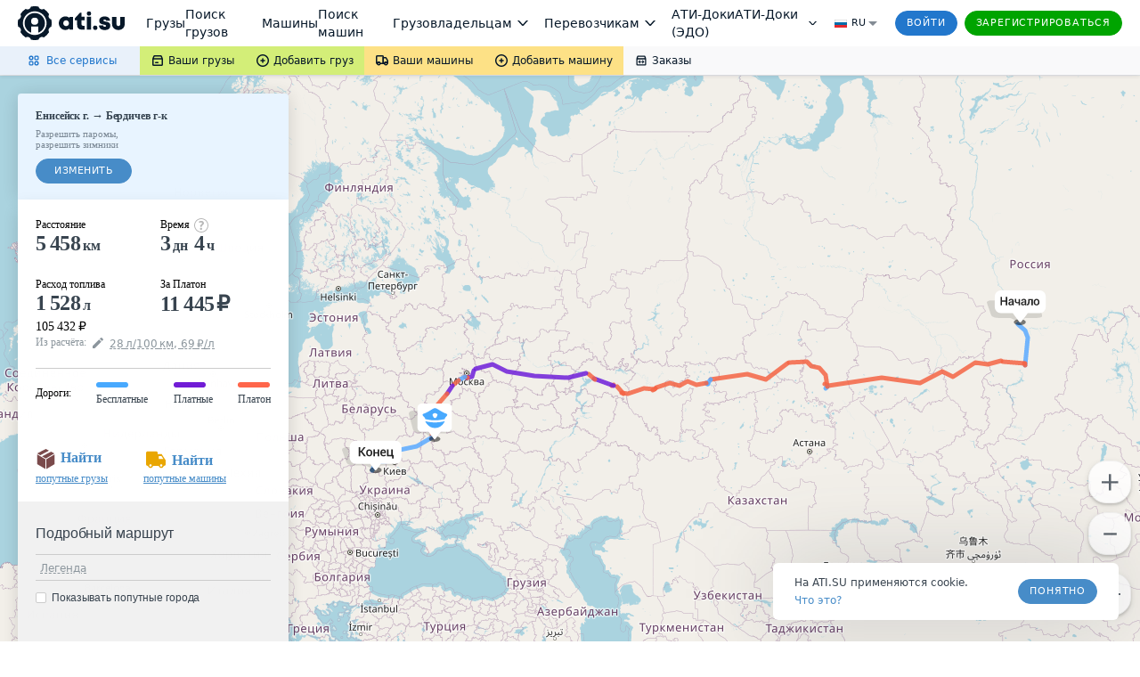

--- FILE ---
content_type: application/javascript; charset=utf-8
request_url: https://files.ati.su/assets/shared/js/raven.min.js
body_size: 8712
content:
/*! Raven.js 3.12.1 (d84f21c) | github.com/getsentry/raven-js */
!function(a){if("object"==typeof exports&&"undefined"!=typeof module)module.exports=a();else if("function"==typeof define&&define.amd)define([],a);else{var b;b="undefined"!=typeof window?window:"undefined"!=typeof global?global:"undefined"!=typeof self?self:this,b.Raven=a()}}(function(){return function a(b,c,d){function e(g,h){if(!c[g]){if(!b[g]){var i="function"==typeof require&&require;if(!h&&i)return i(g,!0);if(f)return f(g,!0);var j=new Error("Cannot find module '"+g+"'");throw j.code="MODULE_NOT_FOUND",j}var k=c[g]={exports:{}};b[g][0].call(k.exports,function(a){var c=b[g][1][a];return e(c?c:a)},k,k.exports,a,b,c,d)}return c[g].exports}for(var f="function"==typeof require&&require,g=0;g<d.length;g++)e(d[g]);return e}({1:[function(a,b,c){function d(a,b,c,d){return JSON.stringify(a,e(b,d),c)}function e(a,b){var c=[],d=[];return null==b&&(b=function(a,b){return c[0]===b?"[Circular ~]":"[Circular ~."+d.slice(0,c.indexOf(b)).join(".")+"]"}),function(e,f){if(c.length>0){var g=c.indexOf(this);~g?c.splice(g+1):c.push(this),~g?d.splice(g,1/0,e):d.push(e),~c.indexOf(f)&&(f=b.call(this,e,f))}else c.push(f);return null==a?f:a.call(this,e,f)}}c=b.exports=d,c.getSerialize=e},{}],2:[function(a,b,c){"use strict";function d(a){this.name="RavenConfigError",this.message=a}d.prototype=new Error,d.prototype.constructor=d,b.exports=d},{}],3:[function(a,b,c){"use strict";var d=function(a,b,c){var d=a[b],e=a;if(b in a){var f="warn"===b?"warning":b;a[b]=function(){var a=[].slice.call(arguments),b=""+a.join(" "),g={level:f,logger:"console",extra:{arguments:a}};c&&c(b,g),d&&Function.prototype.apply.call(d,e,a)}}};b.exports={wrapMethod:d}},{}],4:[function(a,b,c){(function(c){"use strict";function d(){return+new Date}function e(){this.a=!("object"!=typeof JSON||!JSON.stringify),this.b=!f(H),this.c=!f(I),this.d=null,this.e=null,this.f=null,this.g=null,this.h=null,this.i=null,this.j={},this.k={logger:"javascript",ignoreErrors:[],ignoreUrls:[],whitelistUrls:[],includePaths:[],crossOrigin:"anonymous",collectWindowErrors:!0,maxMessageLength:0,stackTraceLimit:50,autoBreadcrumbs:!0},this.l=0,this.m=!1,this.n=Error.stackTraceLimit,this.o=G.console||{},this.p={},this.q=[],this.r=d(),this.s=[],this.t=[],this.u=null,this.v=G.location,this.w=this.v&&this.v.href,this.x();for(var a in this.o)this.p[a]=this.o[a]}function f(a){return void 0===a}function g(a){return"function"==typeof a}function h(a){return"[object String]"===J.toString.call(a)}function i(a){for(var b in a)return!1;return!0}function j(a,b){var c,d;if(f(a.length))for(c in a)m(a,c)&&b.call(null,c,a[c]);else if(d=a.length)for(c=0;c<d;c++)b.call(null,c,a[c])}function k(a,b){return b?(j(b,function(b,c){a[b]=c}),a):a}function l(a,b){return!b||a.length<=b?a:a.substr(0,b)+"…"}function m(a,b){return J.hasOwnProperty.call(a,b)}function n(a){for(var b,c=[],d=0,e=a.length;d<e;d++)b=a[d],h(b)?c.push(b.replace(/([.*+?^=!:${}()|\[\]\/\\])/g,"\\$1")):b&&b.source&&c.push(b.source);return new RegExp(c.join("|"),"i")}function o(a){var b=[];return j(a,function(a,c){b.push(encodeURIComponent(a)+"="+encodeURIComponent(c))}),b.join("&")}function p(a){var b=a.match(/^(([^:\/?#]+):)?(\/\/([^\/?#]*))?([^?#]*)(\?([^#]*))?(#(.*))?$/);if(!b)return{};var c=b[6]||"",d=b[8]||"";return{protocol:b[2],host:b[4],path:b[5],relative:b[5]+c+d}}function q(){var a=G.crypto||G.msCrypto;if(!f(a)&&a.getRandomValues){var b=new Uint16Array(8);a.getRandomValues(b),b[3]=4095&b[3]|16384,b[4]=16383&b[4]|32768;var c=function(a){for(var b=a.toString(16);b.length<4;)b="0"+b;return b};return c(b[0])+c(b[1])+c(b[2])+c(b[3])+c(b[4])+c(b[5])+c(b[6])+c(b[7])}return"xxxxxxxxxxxx4xxxyxxxxxxxxxxxxxxx".replace(/[xy]/g,function(a){var b=16*Math.random()|0,c="x"===a?b:3&b|8;return c.toString(16)})}function r(a){for(var b,c=5,d=80,e=[],f=0,g=0,h=" > ",i=h.length;a&&f++<c&&(b=s(a),!("html"===b||f>1&&g+e.length*i+b.length>=d));)e.push(b),g+=b.length,a=a.parentNode;return e.reverse().join(h)}function s(a){var b,c,d,e,f,g=[];if(!a||!a.tagName)return"";if(g.push(a.tagName.toLowerCase()),a.id&&g.push("#"+a.id),b=a.className,b&&h(b))for(c=b.split(/\s+/),f=0;f<c.length;f++)g.push("."+c[f]);var i=["type","name","title","alt"];for(f=0;f<i.length;f++)d=i[f],e=a.getAttribute(d),e&&g.push("["+d+'="'+e+'"]');return g.join("")}function t(a,b){return!!(!!a^!!b)}function u(a,b){return!t(a,b)&&(a=a.values[0],b=b.values[0],a.type===b.type&&a.value===b.value&&v(a.stacktrace,b.stacktrace))}function v(a,b){if(t(a,b))return!1;var c=a.frames,d=b.frames;if(c.length!==d.length)return!1;for(var e,f,g=0;g<c.length;g++)if(e=c[g],f=d[g],e.filename!==f.filename||e.lineno!==f.lineno||e.colno!==f.colno||e["function"]!==f["function"])return!1;return!0}function w(a,b,c,d){var e=a[b];a[b]=c(e),d&&d.push([a,b,e])}var x=a(7),y=a(2),z=a(6),A=z.isError,B=z.isObject,C=a(1),D=a(3).wrapMethod,E="source protocol user pass host port path".split(" "),F=/^(?:(\w+):)?\/\/(?:(\w+)(:\w+)?@)?([\w\.-]+)(?::(\d+))?(\/.*)/,G="undefined"!=typeof window?window:"undefined"!=typeof c?c:"undefined"!=typeof self?self:{},H=G.document,I=G.navigator;e.prototype={VERSION:"3.12.1",debug:!1,TraceKit:x,config:function(a,b){var c=this;if(c.g)return this.y("error","Error: Raven has already been configured"),c;if(!a)return c;var d=c.k;b&&j(b,function(a,b){"tags"===a||"extra"===a||"user"===a?c.j[a]=b:d[a]=b}),c.setDSN(a),d.ignoreErrors.push(/^Script error\.?$/),d.ignoreErrors.push(/^Javascript error: Script error\.? on line 0$/),d.ignoreErrors=n(d.ignoreErrors),d.ignoreUrls=!!d.ignoreUrls.length&&n(d.ignoreUrls),d.whitelistUrls=!!d.whitelistUrls.length&&n(d.whitelistUrls),d.includePaths=n(d.includePaths),d.maxBreadcrumbs=Math.max(0,Math.min(d.maxBreadcrumbs||100,100));var e={xhr:!0,console:!0,dom:!0,location:!0},f=d.autoBreadcrumbs;return"[object Object]"==={}.toString.call(f)?f=k(e,f):f!==!1&&(f=e),d.autoBreadcrumbs=f,x.collectWindowErrors=!!d.collectWindowErrors,c},install:function(){var a=this;return a.isSetup()&&!a.m&&(x.report.subscribe(function(){a.z.apply(a,arguments)}),a.A(),a.k.autoBreadcrumbs&&a.B(),a.C(),a.m=!0),Error.stackTraceLimit=a.k.stackTraceLimit,this},setDSN:function(a){var b=this,c=b.D(a),d=c.path.lastIndexOf("/"),e=c.path.substr(1,d);b.E=a,b.h=c.user,b.F=c.pass&&c.pass.substr(1),b.i=c.path.substr(d+1),b.g=b.G(c),b.H=b.g+"/"+e+"api/"+b.i+"/store/",this.x()},context:function(a,b,c){return g(a)&&(c=b||[],b=a,a=void 0),this.wrap(a,b).apply(this,c)},wrap:function(a,b,c){function d(){var d=[],f=arguments.length,h=!a||a&&a.deep!==!1;for(c&&g(c)&&c.apply(this,arguments);f--;)d[f]=h?e.wrap(a,arguments[f]):arguments[f];try{return b.apply(this,d)}catch(i){throw e.I(),e.captureException(i,a),i}}var e=this;if(f(b)&&!g(a))return a;if(g(a)&&(b=a,a=void 0),!g(b))return b;try{if(b.J)return b;if(b.K)return b.K}catch(h){return b}for(var i in b)m(b,i)&&(d[i]=b[i]);return d.prototype=b.prototype,b.K=d,d.J=!0,d.L=b,d},uninstall:function(){return x.report.uninstall(),this.M(),Error.stackTraceLimit=this.n,this.m=!1,this},captureException:function(a,b){if(!A(a))return this.captureMessage(a,k({trimHeadFrames:1,stacktrace:!0},b));this.d=a;try{var c=x.computeStackTrace(a);this.N(c,b)}catch(d){if(a!==d)throw d}return this},captureMessage:function(a,b){if(!this.k.ignoreErrors.test||!this.k.ignoreErrors.test(a)){b=b||{};var c=k({message:a+""},b);if(this.k.stacktrace||b&&b.stacktrace){var d;try{throw new Error(a)}catch(e){d=e}d.name=null,b=k({fingerprint:a,trimHeadFrames:(b.trimHeadFrames||0)+1},b);var f=x.computeStackTrace(d),g=this.O(f,b);c.stacktrace={frames:g.reverse()}}return this.P(c),this}},captureBreadcrumb:function(a){var b=k({timestamp:d()/1e3},a);if(g(this.k.breadcrumbCallback)){var c=this.k.breadcrumbCallback(b);if(B(c)&&!i(c))b=c;else if(c===!1)return this}return this.t.push(b),this.t.length>this.k.maxBreadcrumbs&&this.t.shift(),this},addPlugin:function(a){var b=[].slice.call(arguments,1);return this.q.push([a,b]),this.m&&this.C(),this},setUserContext:function(a){return this.j.user=a,this},setExtraContext:function(a){return this.Q("extra",a),this},setTagsContext:function(a){return this.Q("tags",a),this},clearContext:function(){return this.j={},this},getContext:function(){return JSON.parse(C(this.j))},setEnvironment:function(a){return this.k.environment=a,this},setRelease:function(a){return this.k.release=a,this},setDataCallback:function(a){var b=this.k.dataCallback;return this.k.dataCallback=g(a)?function(c){return a(c,b)}:a,this},setBreadcrumbCallback:function(a){var b=this.k.breadcrumbCallback;return this.k.breadcrumbCallback=g(a)?function(c){return a(c,b)}:a,this},setShouldSendCallback:function(a){var b=this.k.shouldSendCallback;return this.k.shouldSendCallback=g(a)?function(c){return a(c,b)}:a,this},setTransport:function(a){return this.k.transport=a,this},lastException:function(){return this.d},lastEventId:function(){return this.f},isSetup:function(){return!!this.a&&(!!this.g||(this.ravenNotConfiguredError||(this.ravenNotConfiguredError=!0,this.y("error","Error: Raven has not been configured.")),!1))},afterLoad:function(){var a=G.RavenConfig;a&&this.config(a.dsn,a.config).install()},showReportDialog:function(a){if(H){a=a||{};var b=a.eventId||this.lastEventId();if(!b)throw new y("Missing eventId");var c=a.dsn||this.E;if(!c)throw new y("Missing DSN");var d=encodeURIComponent,e="";e+="?eventId="+d(b),e+="&dsn="+d(c);var f=a.user||this.j.user;f&&(f.name&&(e+="&name="+d(f.name)),f.email&&(e+="&email="+d(f.email)));var g=this.G(this.D(c)),h=H.createElement("script");h.async=!0,h.src=g+"/api/embed/error-page/"+e,(H.head||H.body).appendChild(h)}},I:function(){var a=this;this.l+=1,setTimeout(function(){a.l-=1})},R:function(a,b){var c,d;if(this.b){b=b||{},a="raven"+a.substr(0,1).toUpperCase()+a.substr(1),H.createEvent?(c=H.createEvent("HTMLEvents"),c.initEvent(a,!0,!0)):(c=H.createEventObject(),c.eventType=a);for(d in b)m(b,d)&&(c[d]=b[d]);if(H.createEvent)H.dispatchEvent(c);else try{H.fireEvent("on"+c.eventType.toLowerCase(),c)}catch(e){}}},S:function(a){var b=this;return function(c){if(b.T=null,b.u!==c){b.u=c;var d;try{d=r(c.target)}catch(e){d="<unknown>"}b.captureBreadcrumb({category:"ui."+a,message:d})}}},U:function(){var a=this,b=1e3;return function(c){var d;try{d=c.target}catch(e){return}var f=d&&d.tagName;if(f&&("INPUT"===f||"TEXTAREA"===f||d.isContentEditable)){var g=a.T;g||a.S("input")(c),clearTimeout(g),a.T=setTimeout(function(){a.T=null},b)}}},V:function(a,b){var c=p(this.v.href),d=p(b),e=p(a);this.w=b,c.protocol===d.protocol&&c.host===d.host&&(b=d.relative),c.protocol===e.protocol&&c.host===e.host&&(a=e.relative),this.captureBreadcrumb({category:"navigation",data:{to:b,from:a}})},A:function(){function a(a){return function(b,d){for(var e=new Array(arguments.length),f=0;f<e.length;++f)e[f]=arguments[f];var h=e[0];return g(h)&&(e[0]=c.wrap(h)),a.apply?a.apply(this,e):a(e[0],e[1])}}function b(a){var b=G[a]&&G[a].prototype;b&&b.hasOwnProperty&&b.hasOwnProperty("addEventListener")&&(w(b,"addEventListener",function(b){return function(d,f,g,h){try{f&&f.handleEvent&&(f.handleEvent=c.wrap(f.handleEvent))}catch(i){}var j,k,l;return e&&e.dom&&("EventTarget"===a||"Node"===a)&&(k=c.S("click"),l=c.U(),j=function(a){if(a){var b;try{b=a.type}catch(c){return}return"click"===b?k(a):"keypress"===b?l(a):void 0}}),b.call(this,d,c.wrap(f,void 0,j),g,h)}},d),w(b,"removeEventListener",function(a){return function(b,c,d,e){try{c=c&&(c.K?c.K:c)}catch(f){}return a.call(this,b,c,d,e)}},d))}var c=this,d=c.s,e=this.k.autoBreadcrumbs;w(G,"setTimeout",a,d),w(G,"setInterval",a,d),G.requestAnimationFrame&&w(G,"requestAnimationFrame",function(a){return function(b){return a(c.wrap(b))}},d);for(var f=["EventTarget","Window","Node","ApplicationCache","AudioTrackList","ChannelMergerNode","CryptoOperation","EventSource","FileReader","HTMLUnknownElement","IDBDatabase","IDBRequest","IDBTransaction","KeyOperation","MediaController","MessagePort","ModalWindow","Notification","SVGElementInstance","Screen","TextTrack","TextTrackCue","TextTrackList","WebSocket","WebSocketWorker","Worker","XMLHttpRequest","XMLHttpRequestEventTarget","XMLHttpRequestUpload"],h=0;h<f.length;h++)b(f[h])},B:function(){function a(a,c){a in c&&g(c[a])&&w(c,a,function(a){return b.wrap(a)})}var b=this,c=this.k.autoBreadcrumbs,d=b.s;if(c.xhr&&"XMLHttpRequest"in G){var e=XMLHttpRequest.prototype;w(e,"open",function(a){return function(c,d){return h(d)&&d.indexOf(b.h)===-1&&(this.W={method:c,url:d,status_code:null}),a.apply(this,arguments)}},d),w(e,"send",function(c){return function(d){function e(){if(f.W&&(1===f.readyState||4===f.readyState)){try{f.W.status_code=f.status}catch(a){}b.captureBreadcrumb({type:"http",category:"xhr",data:f.W})}}for(var f=this,h=["onload","onerror","onprogress"],i=0;i<h.length;i++)a(h[i],f);return"onreadystatechange"in f&&g(f.onreadystatechange)?w(f,"onreadystatechange",function(a){return b.wrap(a,void 0,e)}):f.onreadystatechange=e,c.apply(this,arguments)}},d)}c.xhr&&"fetch"in G&&w(G,"fetch",function(a){return function(c,d){for(var e=new Array(arguments.length),f=0;f<e.length;++f)e[f]=arguments[f];var g="GET";e[1]&&e[1].method&&(g=e[1].method);var h={method:g,url:e[0],status_code:null};return b.captureBreadcrumb({type:"http",category:"fetch",data:h}),a.apply(this,e).then(function(a){return h.status_code=a.status,a})}},d),c.dom&&this.b&&(H.addEventListener?(H.addEventListener("click",b.S("click"),!1),H.addEventListener("keypress",b.U(),!1)):(H.attachEvent("onclick",b.S("click")),H.attachEvent("onkeypress",b.U())));var f=G.chrome,i=f&&f.app&&f.app.runtime,k=!i&&G.history&&history.pushState;if(c.location&&k){var l=G.onpopstate;G.onpopstate=function(){var a=b.v.href;if(b.V(b.w,a),l)return l.apply(this,arguments)},w(history,"pushState",function(a){return function(){var c=arguments.length>2?arguments[2]:void 0;return c&&b.V(b.w,c+""),a.apply(this,arguments)}},d)}if(c.console&&"console"in G&&console.log){var m=function(a,c){b.captureBreadcrumb({message:a,level:c.level,category:"console"})};j(["debug","info","warn","error","log"],function(a,b){D(console,b,m)})}},M:function(){for(var a;this.s.length;){a=this.s.shift();var b=a[0],c=a[1],d=a[2];b[c]=d}},C:function(){var a=this;j(this.q,function(b,c){var d=c[0],e=c[1];d.apply(a,[a].concat(e))})},D:function(a){var b=F.exec(a),c={},d=7;try{for(;d--;)c[E[d]]=b[d]||""}catch(e){throw new y("Invalid DSN: "+a)}if(c.pass&&!this.k.allowSecretKey)throw new y("Do not specify your secret key in the DSN. See: http://bit.ly/raven-secret-key");return c},G:function(a){var b="//"+a.host+(a.port?":"+a.port:"");return a.protocol&&(b=a.protocol+":"+b),b},z:function(){this.l||this.N.apply(this,arguments)},N:function(a,b){var c=this.O(a,b);this.R("handle",{stackInfo:a,options:b}),this.X(a.name,a.message,a.url,a.lineno,c,b)},O:function(a,b){var c=this,d=[];if(a.stack&&a.stack.length&&(j(a.stack,function(a,b){var e=c.Y(b);e&&d.push(e)}),b&&b.trimHeadFrames))for(var e=0;e<b.trimHeadFrames&&e<d.length;e++)d[e].in_app=!1;return d=d.slice(0,this.k.stackTraceLimit)},Y:function(a){if(a.url){var b={filename:a.url,lineno:a.line,colno:a.column,"function":a.func||"?"};return b.in_app=!(this.k.includePaths.test&&!this.k.includePaths.test(b.filename)||/(Raven|TraceKit)\./.test(b["function"])||/raven\.(min\.)?js$/.test(b.filename)),b}},X:function(a,b,c,d,e,f){var g;if((!this.k.ignoreErrors.test||!this.k.ignoreErrors.test(b))&&(b+="",e&&e.length?(c=e[0].filename||c,e.reverse(),g={frames:e}):c&&(g={frames:[{filename:c,lineno:d,in_app:!0}]}),(!this.k.ignoreUrls.test||!this.k.ignoreUrls.test(c))&&(!this.k.whitelistUrls.test||this.k.whitelistUrls.test(c)))){var h=k({exception:{values:[{type:a,value:b,stacktrace:g}]},culprit:c},f);this.P(h)}},Z:function(a){var b=this.k.maxMessageLength;if(a.message&&(a.message=l(a.message,b)),a.exception){var c=a.exception.values[0];c.value=l(c.value,b)}return a},$:function(){if(this.c||this.b){var a={};return this.c&&I.userAgent&&(a.headers={"User-Agent":navigator.userAgent}),this.b&&(H.location&&H.location.href&&(a.url=H.location.href),H.referrer&&(a.headers||(a.headers={}),a.headers.Referer=H.referrer)),a}},x:function(){this._=0,this.aa=null},ba:function(){return this._&&d()-this.aa<this._},ca:function(a){var b=this.e;return!(!b||a.message!==b.message||a.culprit!==b.culprit)&&(a.stacktrace||b.stacktrace?v(a.stacktrace,b.stacktrace):!a.exception&&!b.exception||u(a.exception,b.exception))},da:function(a){if(!this.ba()){var b=a.status;if(400===b||401===b||429===b){var c;try{c=a.getResponseHeader("Retry-After"),c=1e3*parseInt(c,10)}catch(e){}this._=c?c:2*this._||1e3,this.aa=d()}}},P:function(a){var b=this.k,c={project:this.i,logger:b.logger,platform:"javascript"},e=this.$();if(e&&(c.request=e),a.trimHeadFrames&&delete a.trimHeadFrames,a=k(c,a),a.tags=k(k({},this.j.tags),a.tags),a.extra=k(k({},this.j.extra),a.extra),a.extra["session:duration"]=d()-this.r,this.t&&this.t.length>0&&(a.breadcrumbs={values:[].slice.call(this.t,0)}),i(a.tags)&&delete a.tags,this.j.user&&(a.user=this.j.user),b.environment&&(a.environment=b.environment),b.release&&(a.release=b.release),b.serverName&&(a.server_name=b.serverName),g(b.dataCallback)&&(a=b.dataCallback(a)||a),a&&!i(a)&&(!g(b.shouldSendCallback)||b.shouldSendCallback(a)))return this.ba()?void this.y("warn","Raven dropped error due to backoff: ",a):void this.ea(a)},fa:function(){return q()},ea:function(a,b){var c=this,d=this.k;if(this.isSetup()){if(this.f=a.event_id||(a.event_id=this.fa()),a=this.Z(a),!this.k.allowDuplicates&&this.ca(a))return void this.y("warn","Raven dropped repeat event: ",a);this.e=a,this.y("debug","Raven about to send:",a);var e={sentry_version:"7",sentry_client:"raven-js/"+this.VERSION,sentry_key:this.h};this.F&&(e.sentry_secret=this.F);var f=a.exception&&a.exception.values[0];this.captureBreadcrumb({category:"sentry",message:f?(f.type?f.type+": ":"")+f.value:a.message,event_id:a.event_id,level:a.level||"error"});var g=this.H;(d.transport||this.ga).call(this,{url:g,auth:e,data:a,options:d,onSuccess:function(){c.x(),c.R("success",{data:a,src:g}),b&&b()},onError:function(d){c.y("error","Raven transport failed to send: ",d),d.request&&c.da(d.request),c.R("failure",{data:a,src:g}),d=d||new Error("Raven send failed (no additional details provided)"),b&&b(d)}})}},ga:function(a){function b(){if(200===c.status)a.onSuccess&&a.onSuccess();else if(a.onError){var b=new Error("Sentry error code: "+c.status);b.request=c,a.onError(b)}}var c=new XMLHttpRequest,d="withCredentials"in c||"undefined"!=typeof XDomainRequest;if(d){var e=a.url;"withCredentials"in c?c.onreadystatechange=function(){4===c.readyState&&b()}:(c=new XDomainRequest,e=e.replace(/^https?:/,""),c.onload=b),c.open("POST",e+"?"+o(a.auth)),c.send(C(a.data))}},y:function(a){this.p[a]&&this.debug&&Function.prototype.apply.call(this.p[a],this.o,[].slice.call(arguments,1))},Q:function(a,b){f(b)?delete this.j[a]:this.j[a]=k(this.j[a]||{},b)}};var J=Object.prototype;e.prototype.setUser=e.prototype.setUserContext,e.prototype.setReleaseContext=e.prototype.setRelease,b.exports=e}).call(this,"undefined"!=typeof global?global:"undefined"!=typeof self?self:"undefined"!=typeof window?window:{})},{1:1,2:2,3:3,6:6,7:7}],5:[function(a,b,c){(function(c){"use strict";var d=a(4),e="undefined"!=typeof window?window:"undefined"!=typeof c?c:"undefined"!=typeof self?self:{},f=e.Raven,g=new d;g.noConflict=function(){return e.Raven=f,g},g.afterLoad(),b.exports=g}).call(this,"undefined"!=typeof global?global:"undefined"!=typeof self?self:"undefined"!=typeof window?window:{})},{4:4}],6:[function(a,b,c){"use strict";function d(a){return"object"==typeof a&&null!==a}function e(a){var b={}.toString.call(a);return d(a)&&"[object Error]"===b||"[object Exception]"===b||a instanceof Error}b.exports={isObject:d,isError:e}},{}],7:[function(a,b,c){(function(c){"use strict";function d(){return"undefined"==typeof document||"undefined"==typeof document.location?"":document.location.href}var e=a(6),f={collectWindowErrors:!0,debug:!1},g="undefined"!=typeof window?window:"undefined"!=typeof c?c:"undefined"!=typeof self?self:{},h=[].slice,i="?",j=/^(?:[Uu]ncaught (?:exception: )?)?(?:((?:Eval|Internal|Range|Reference|Syntax|Type|URI|)Error): )?(.*)$/;f.report=function(){function a(a){m(),s.push(a)}function b(a){for(var b=s.length-1;b>=0;--b)s[b]===a&&s.splice(b,1)}function c(){n(),s=[]}function k(a,b){var c=null;if(!b||f.collectWindowErrors){for(var d in s)if(s.hasOwnProperty(d))try{s[d].apply(null,[a].concat(h.call(arguments,2)))}catch(e){c=e}if(c)throw c}}function l(a,b,c,g,h){var l=null;if(v)f.computeStackTrace.augmentStackTraceWithInitialElement(v,b,c,a),o();else if(h&&e.isError(h))l=f.computeStackTrace(h),k(l,!0);else{var m,n={url:b,line:c,column:g},p=void 0,r=a;if("[object String]"==={}.toString.call(a)){var m=a.match(j);m&&(p=m[1],r=m[2])}n.func=i,l={name:p,message:r,url:d(),stack:[n]},k(l,!0)}return!!q&&q.apply(this,arguments)}function m(){r||(q=g.onerror,g.onerror=l,r=!0)}function n(){r&&(g.onerror=q,r=!1,q=void 0)}function o(){var a=v,b=t;t=null,v=null,u=null,k.apply(null,[a,!1].concat(b))}function p(a,b){var c=h.call(arguments,1);if(v){if(u===a)return;o()}var d=f.computeStackTrace(a);if(v=d,u=a,t=c,setTimeout(function(){u===a&&o()},d.incomplete?2e3:0),b!==!1)throw a}var q,r,s=[],t=null,u=null,v=null;return p.subscribe=a,p.unsubscribe=b,p.uninstall=c,p}(),f.computeStackTrace=function(){function a(a){if("undefined"!=typeof a.stack&&a.stack){for(var b,c,e=/^\s*at (.*?) ?\(((?:file|https?|blob|chrome-extension|native|eval|<anonymous>).*?)(?::(\d+))?(?::(\d+))?\)?\s*$/i,f=/^\s*(.*?)(?:\((.*?)\))?(?:^|@)((?:file|https?|blob|chrome|resource|\[native).*?)(?::(\d+))?(?::(\d+))?\s*$/i,g=/^\s*at (?:((?:\[object object\])?.+) )?\(?((?:file|ms-appx|https?|blob):.*?):(\d+)(?::(\d+))?\)?\s*$/i,h=a.stack.split("\n"),j=[],k=(/^(.*) is undefined$/.exec(a.message),0),l=h.length;k<l;++k){if(b=e.exec(h[k])){var m=b[2]&&b[2].indexOf("native")!==-1;c={url:m?null:b[2],func:b[1]||i,args:m?[b[2]]:[],line:b[3]?+b[3]:null,column:b[4]?+b[4]:null}}else if(b=g.exec(h[k]))c={url:b[2],func:b[1]||i,args:[],line:+b[3],column:b[4]?+b[4]:null};else{if(!(b=f.exec(h[k])))continue;c={url:b[3],func:b[1]||i,args:b[2]?b[2].split(","):[],line:b[4]?+b[4]:null,column:b[5]?+b[5]:null}}!c.func&&c.line&&(c.func=i),j.push(c)}return j.length?(j[0].column||"undefined"==typeof a.columnNumber||(j[0].column=a.columnNumber+1),{name:a.name,message:a.message,url:d(),stack:j}):null}}function b(a,b,c,d){var e={url:b,line:c};if(e.url&&e.line){if(a.incomplete=!1,e.func||(e.func=i),a.stack.length>0&&a.stack[0].url===e.url){if(a.stack[0].line===e.line)return!1;if(!a.stack[0].line&&a.stack[0].func===e.func)return a.stack[0].line=e.line,!1}return a.stack.unshift(e),a.partial=!0,!0}return a.incomplete=!0,!1}function c(a,g){for(var h,j,k=/function\s+([_$a-zA-Z\xA0-\uFFFF][_$a-zA-Z0-9\xA0-\uFFFF]*)?\s*\(/i,l=[],m={},n=!1,o=c.caller;o&&!n;o=o.caller)if(o!==e&&o!==f.report){if(j={url:null,func:i,line:null,column:null},o.name?j.func=o.name:(h=k.exec(o.toString()))&&(j.func=h[1]),"undefined"==typeof j.func)try{j.func=h.input.substring(0,h.input.indexOf("{"))}catch(p){}m[""+o]?n=!0:m[""+o]=!0,l.push(j)}g&&l.splice(0,g);var q={name:a.name,message:a.message,url:d(),stack:l};return b(q,a.sourceURL||a.fileName,a.line||a.lineNumber,a.message||a.description),q}function e(b,e){var g=null;e=null==e?0:+e;try{if(g=a(b))return g}catch(h){if(f.debug)throw h}try{if(g=c(b,e+1))return g}catch(h){if(f.debug)throw h}return{name:b.name,message:b.message,url:d()}}return e.augmentStackTraceWithInitialElement=b,e.computeStackTraceFromStackProp=a,e}(),b.exports=f}).call(this,"undefined"!=typeof global?global:"undefined"!=typeof self?self:"undefined"!=typeof window?window:{})},{6:6}]},{},[5])(5)});
//# sourceMappingURL=raven.min.js.map

--- FILE ---
content_type: image/svg+xml
request_url: https://files.ati.su/images/trace/map-customs-icon.svg
body_size: 672
content:
<svg xmlns="http://www.w3.org/2000/svg" width="49" height="43" viewBox="0 0 49 43">
    <defs>
        <filter id="a" width="100%" height="100%" x="0%" y="0%" filterUnits="objectBoundingBox">
            <feGaussianBlur in="SourceGraphic"/>
        </filter>
    </defs>
    <g fill="none" fill-rule="evenodd">
        <ellipse cx="29.018" cy="39.815" fill="#000" opacity=".5" rx="6.448" ry="3.185"/>
        <path fill="#000" fill-opacity=".12" d="M34.881 33.464l-5.165 5.929c-.409.469-1.394.563-2.2.21a2.124 2.124 0 0 1-.376-.21l-8.38-5.93h-6.448c-3.562 0-6.965-1.902-7.6-4.25l-4.609-17c-.636-2.347 1.735-4.25 5.297-4.25h32.242c3.562 0 5.352 1.903 5.988 4.25l4.608 17c.637 2.348-1.735 4.25-5.296 4.25h-8.06z" filter="url(#a)"/>
        <path d="M0 18.92h57v20.64H0z"/>
        <path fill="#FFF" d="M35.865 31.852l-5.882 7.718a1.213 1.213 0 0 1-1.93 0l-5.882-7.718h-7.645a4.853 4.853 0 0 1-4.853-4.853V4.853A4.853 4.853 0 0 1 14.526 0H43.51a4.853 4.853 0 0 1 4.854 4.853V27a4.853 4.853 0 0 1-4.854 4.853h-7.645z"/>
        <path fill="#48A9FE" d="M40.451 19.834s-3.168 7.686-11.02 7.686c-7.853 0-11.021-7.686-11.021-7.686s5.648 1.397 10.883 1.397c5.235 0 11.158-1.397 11.158-1.397zm1.791-8.385c.827.28 1.24 1.397.689 2.096-1.102 1.817-2.48 1.957-2.48 3.913 0 0-5.51 1.398-11.02 1.398S18.41 17.457 18.41 17.457c0-1.956-1.378-2.096-2.618-3.773a1.476 1.476 0 0 1 .827-2.236C22.405 9.632 26.95 5.16 29.43 5.16c2.48 0 7.026 4.472 12.812 6.289zM29.43 16.34c1.516 0 2.756-2.655 2.756-4.192 0 0-1.24-1.398-2.756-1.398-1.515 0-2.755 1.398-2.755 1.398 0 1.537 1.24 4.192 2.755 4.192z"/>
    </g>
</svg>
